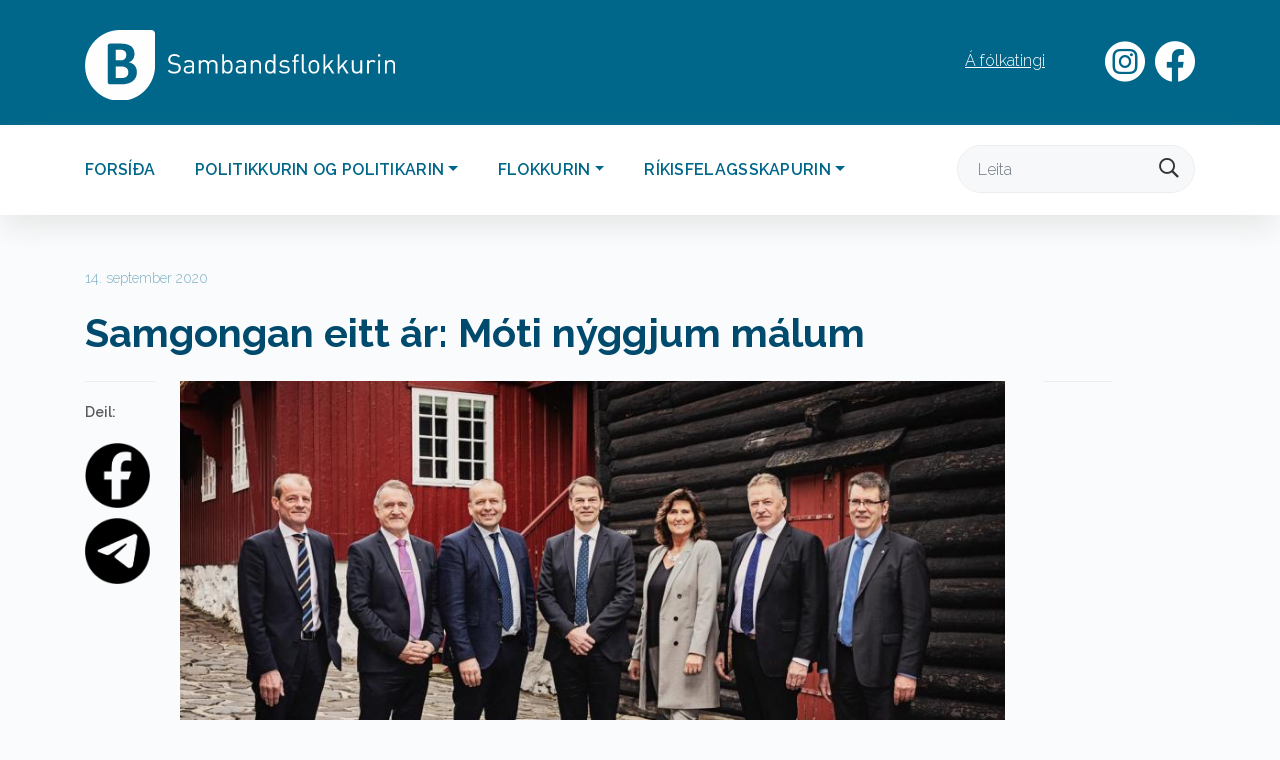

--- FILE ---
content_type: text/html; charset=utf-8
request_url: http://www.samband.fo/Default.aspx?Id=17220
body_size: 4737
content:
   


<!DOCTYPE html>
<html lang="fo">

<head>
     <title>Samgongan eitt ár: Móti nýggjum málum</title>

<!--
(c) 1999-2006 Dynamicweb Software A/S A/S
-->

      <meta charset="utf-8">
      <meta http-equiv="X-UA-Compatible" content="IE=edge">
      <meta name="viewport" content="width=device-width, initial-scale=1">
      
      <meta name="author" content="">
      <meta property="og:url" content="?id=17220">
	   <meta property="og:locale" content="fo_FO">
	   <meta property="og:title" content="Samgongan eitt ár: Móti nýggjum málum">
        <meta name="google-site-verification" content="_8UkOXR321xXc60VV1folaRbl3pukMQpv1ifNUwjZXU">
         <link rel="shortcut icon" type="image/ico" href="/Files/Templates/Designs/SSTemplate/img/favicon.ico">
       <link rel="shortcut icon" type="image/png" href="/Files/Templates/Designs/SSTemplate/img/favicon.png">
		
<meta property="og:image" content="http://www.samband.fo/Files/Billeder/Tidindi/samgongan%201%20ár.jpeg">
 
    
<link href="https://fonts.googleapis.com/css?family=Barlow:300,400,400i,600|Raleway:300,600,700,900&display=swap" rel="stylesheet"><link rel="stylesheet" href="https://cdn.icomoon.io/136306/Samband/style-cf.css?s1nipw">    <link rel="stylesheet" href="https://maxcdn.bootstrapcdn.com/bootstrap/4.1.0/css/bootstrap.min.css">
 
 

  <link rel="stylesheet" href="/Files/Templates/Designs/Samband/css/base.css?modified=2022-10-06T20:49:44">
  <link rel="stylesheet" href="/Files/Templates/Designs/Samband/css/styles.css?modified=2022-11-17T13:25:33">
  <link type="text/css" rel="stylesheet" href="/Files/Templates/Designs/Samband/css/base-mobil.css">
  <link type="text/css" rel="stylesheet" href="/Files/Templates/Designs/Samband/css/styles-mobil.css">
     <link rel="stylesheet" href="/Files/Templates/Designs/Samband/css/meanmenu.css?build=25">



<link rel="stylesheet" href="/Files/Templates/Designs/Samband/Navik/navik.menu.css">



</head>

<body>








 

  

   <div class="mynav d-md-none d-lg-none d-xl-none">
				<ul class="meanmenu">
  <li class="menfirstitem ">
    <a class="firstitem " data-toggle="" href="Default.aspx?ID=16325">Forsíða</a>
  </li>
  <li class="">
    <a class="" data-toggle="" href="Default.aspx?ID=16636">Politikkurin og politikarin</a>
    <ul class="M1">
      <li class="menfirstitem ">
        <a class="firstitem " data-toggle="" href="Default.aspx?ID=17446">Visjón</a>
      </li>
      <li class="">
        <a class="" data-toggle="" href="Default.aspx?ID=17445">Kjarnuvirði</a>
      </li>
      <li class="">
        <a class="" data-toggle="" href="Default.aspx?ID=17071">Tingbólkur</a>
      </li>
      <li class="">
        <a class="" data-toggle="" href="Default.aspx?ID=17690">Fólkating</a>
      </li>
      <li class="">
        <a class="" data-toggle="" href="Default.aspx?ID=17770">Valskráir</a>
      </li>
    </ul>
  </li>
  <li class="">
    <a class="" data-toggle="" href="Default.aspx?ID=16638">Flokkurin</a>
    <ul class="M1">
      <li class="menfirstitem ">
        <a class="firstitem " data-toggle="" href="Default.aspx?ID=17240">Virkisgrundarlag</a>
        <ul class="M2">
          <li class="menfirstitem ">
            <a class="firstitem " data-toggle="" href="Default.aspx?ID=17236">Stevnuskrá</a>
          </li>
          <li class="">
            <a class="" data-toggle="" href="Default.aspx?ID=17441">Viðtøkur fyri Landsfelag Sambandsfloksins</a>
          </li>
          <li class="">
            <a class="" data-toggle="" href="Default.aspx?ID=17442">Reglugerð fyri Starvsnevndina</a>
          </li>
          <li class="">
            <a class="" data-toggle="" href="Default.aspx?ID=17771">Fíggjarligur stuðul til politiskt virksemi og politiska upplýsing</a>
          </li>
          <li class="">
            <a class="" data-toggle="" href="Default.aspx?ID=17773">Fíggjarligur stuðul til flokkarnar á tingi og um løn til floksskrivarar</a>
          </li>
        </ul>
      </li>
      <li class="">
        <a class="" data-toggle="" href="Default.aspx?ID=17335">Skrivstova</a>
      </li>
      <li class="">
        <a class="" data-toggle="" href="Default.aspx?ID=17336">Veljarafeløg</a>
        <ul class="M2">
          <li class="menfirstitem ">
            <a class="firstitem " data-toggle="" href="Default.aspx?ID=17448">Viðtøkur</a>
          </li>
        </ul>
      </li>
      <li class="">
        <a class="" data-toggle="" href="Default.aspx?ID=17337">Unga Samband</a>
        <ul class="M2">
          <li class="menfirstitem ">
            <a class="firstitem " data-toggle="" href="Default.aspx?ID=17444">Viðtøkur fyri Unga Samband</a>
          </li>
          <li class="">
            <a class="" data-toggle="" href="Default.aspx?ID=17775">Gerst limur</a>
          </li>
          <li class="">
            <a class="" data-toggle="" href="Default.aspx?ID=17777">Ársfrágreiðingar</a>
          </li>
        </ul>
      </li>
      <li class="">
        <a class="" data-toggle="" href="Default.aspx?ID=17727">Dátuverndarkunning</a>
      </li>
      <li class="">
        <a class="" data-toggle="" href="Default.aspx?ID=17338">Søgan</a>
      </li>
    </ul>
  </li>
  <li class="">
    <a class="" data-toggle="" href="Default.aspx?ID=17703">Ríkisfelagsskapurin</a>
    <ul class="M1">
      <li class="menfirstitem ">
        <a class="firstitem " data-toggle="" href="Default.aspx?ID=17767">Ríkisfelagsskapurin - stevnumið</a>
      </li>
      <li class="">
        <a class="" data-toggle="" href="Default.aspx?ID=17740">Valskráir</a>
      </li>
      <li class="">
        <a class="" data-toggle="" href="Default.aspx?ID=17768">Heimastýrislógin</a>
      </li>
      <li class="">
        <a class="" data-toggle="" href="Default.aspx?ID=17769">Grundlógin</a>
      </li>
    </ul>
  </li>
</ul>
                          		
		</div><!-- #dl-menu end -->
  
  
  <div class="TopTopMenu container-fluid d-none d-sm-none d-md-block">
  <div class="row">
    <div class="container">
      <div class="row">
        <div class="col-12">
          <div class="samband">
            <a href="/"><img class="logoimg" src="/Files/Templates/Designs/Samband/img/logo-landscape-white.svg" alt=""></a>
          </div>
          <div class="toptoplinks navigation">
<a class="toptopfacebooklink" target="_blank" href="https://www.facebook.com/samband.fo/">
<span class="icon-network_fb_social-media_facebook_facebook-logo_icon"></span>
</a>
<a class="toptopinstagramlink" target="_blank" href="https://www.instagram.com/sambandsflokkurin/?hl=en"><span class="icon-camera_instagram_social-media_instagram-logo_icon"></span></a>
             <ul class="toptopdeskmen" id="topnavul">
  <li class="">
    <a class="Á fólkatingi" href="//www.saft.fo">Á fólkatingi</a>
  </li>
</ul>

            
          </div>
          <div class="langswapper">
          </div>
          <div class="cart">
          </div>
        </div>
      </div>
    </div>
  </div>
</div>


    <div class="container-fluid topmenuholder d-none d-sm-none d-md-block">
      <div class="container">
<div class="row">
<div class="col-12" id="topmenu">

        <ul class="nav navbar-nav ml-auto">
  <li>
    <a href="Default.aspx?ID=16325" class=" nav-link &#xA;&#x9;&#x9;&#x9;&#x9;&#x9;&#x9;Forsíða">Forsíða</a>
  </li>
  <li class="dropdown">
    <a href="Default.aspx?ID=16636" class="dropdown-toggle nav-link" data-toggle="dropdown" aria-expanded="false">Politikkurin og politikarin<b class="caret"><!----></b></a>
    <ul class="dropdown-menu">
      <li>
        <a href="Default.aspx?ID=17446" class=" nav-link &#xA;&#x9;&#x9;&#x9;&#x9;&#x9;&#x9;Visjón">Visjón</a>
      </li>
      <li>
        <a href="Default.aspx?ID=17445" class=" nav-link &#xA;&#x9;&#x9;&#x9;&#x9;&#x9;&#x9;Kjarnuvirði">Kjarnuvirði</a>
      </li>
      <li>
        <a href="Default.aspx?ID=17071" class=" nav-link &#xA;&#x9;&#x9;&#x9;&#x9;&#x9;&#x9;Tingbólkur">Tingbólkur</a>
      </li>
      <li>
        <a href="Default.aspx?ID=17690" class=" nav-link &#xA;&#x9;&#x9;&#x9;&#x9;&#x9;&#x9;Fólkating">Fólkating</a>
      </li>
      <li>
        <a href="Default.aspx?ID=17770" class=" nav-link &#xA;&#x9;&#x9;&#x9;&#x9;&#x9;&#x9;Valskráir">Valskráir</a>
      </li>
    </ul>
  </li>
  <li class="dropdown">
    <a href="Default.aspx?ID=16638" class="dropdown-toggle nav-link" data-toggle="dropdown" aria-expanded="false">Flokkurin<b class="caret"><!----></b></a>
    <ul class="dropdown-menu">
      <li>
        <a href="Default.aspx?ID=17240" class=" nav-link &#xA;&#x9;&#x9;&#x9;&#x9;&#x9;&#x9;Virkisgrundarlag">Virkisgrundarlag</a>
      </li>
      <li>
        <a href="Default.aspx?ID=17335" class=" nav-link &#xA;&#x9;&#x9;&#x9;&#x9;&#x9;&#x9;Skrivstova">Skrivstova</a>
      </li>
      <li>
        <a href="Default.aspx?ID=17336" class=" nav-link &#xA;&#x9;&#x9;&#x9;&#x9;&#x9;&#x9;Veljarafeløg">Veljarafeløg</a>
      </li>
      <li>
        <a href="Default.aspx?ID=17337" class=" nav-link &#xA;&#x9;&#x9;&#x9;&#x9;&#x9;&#x9;Unga Samband">Unga Samband</a>
      </li>
      <li>
        <a href="Default.aspx?ID=17727" class=" nav-link &#xA;&#x9;&#x9;&#x9;&#x9;&#x9;&#x9;Dátuverndarkunning">Dátuverndarkunning</a>
      </li>
      <li>
        <a href="Default.aspx?ID=17338" class=" nav-link &#xA;&#x9;&#x9;&#x9;&#x9;&#x9;&#x9;Søgan">Søgan</a>
      </li>
    </ul>
  </li>
  <li class="dropdown">
    <a href="Default.aspx?ID=17703" class="dropdown-toggle nav-link" data-toggle="dropdown" aria-expanded="false">Ríkisfelagsskapurin<b class="caret"><!----></b></a>
    <ul class="dropdown-menu">
      <li>
        <a href="Default.aspx?ID=17767" class=" nav-link &#xA;&#x9;&#x9;&#x9;&#x9;&#x9;&#x9;Ríkisfelagsskapurin - stevnumið">Ríkisfelagsskapurin - stevnumið</a>
      </li>
      <li>
        <a href="Default.aspx?ID=17740" class=" nav-link &#xA;&#x9;&#x9;&#x9;&#x9;&#x9;&#x9;Valskráir">Valskráir</a>
      </li>
      <li>
        <a href="Default.aspx?ID=17768" class=" nav-link &#xA;&#x9;&#x9;&#x9;&#x9;&#x9;&#x9;Heimastýrislógin">Heimastýrislógin</a>
      </li>
      <li>
        <a href="Default.aspx?ID=17769" class=" nav-link &#xA;&#x9;&#x9;&#x9;&#x9;&#x9;&#x9;Grundlógin">Grundlógin</a>
      </li>
    </ul>
  </li>
</ul>

        <form method="get" action="?id=47" id="searchform" class="form-inline my-2 my-md-0 relative searchform">
          <input type="hidden" name="id" value="16546">
                <input type="submit" class="hide">
          

          <input class="form-control stdsrchinput" name="q" type="text" placeholder="Leita"><span class="icon-search searchicon "></span>
      
        </form>
      </div>  
</div>
</div>
</div><!-- NAVIGATION -->



  <!-- BREADCRUMB -->
 











      <div class="container newsintro-parent">
        <div class="row">
          <div class="col-sm-9 mt-5 newsintro">
            <p class="dato">14. september 2020</p>
            <h1>Samgongan eitt ár: Móti nýggjum málum </h1>
          </div>
        </div>
      </div>    <!--- INTRO TEXT --->

      <div class="container newsshare-parent">
        <div class="row">
           
          <div class="col-sm-1 share-parent">
            
           
           
            <div class="linja mt-3"></div>
            <p class="share">Deil:</p>
            <a href="#" onclick="window.open('https://www.facebook.com/sharer/sharer.php?u='+encodeURIComponent(location.href),'facebook-share-dialog','width=626,height=436');return false;">
            <img src="/Files/Templates/Designs/Samband/img/facebook_circle.png" alt="">
            </a>

            <a href="mailto:?Subject=Samgongan eitt ár: Móti nýggjum málum&body=Trýst á leinki her http://www.samband.fo/Default.aspx?Id=17220">
              <img src="/Files/Templates/Designs/Samband/img/email_icon.png" alt=""> 
              </a>
        
          
          </div>
          

            
         <div class="col-12 col-sm-9 newsmynd-parent">
               
     
            
           <div class="newsitemimage relative ">

             <img src="/Admin/Public/Getimage.ashx?image=/Files/Billeder/Tidindi/samgongan%201%20ár.jpeg&width=900&height=500&Crop=7&x=0&y=30" class="img-fluid mt-3  mb-3">

</div>
  
</div>
   
         <div class="col-12 col-sm-2 newsmyndatekstur">
          <div class="linja mt-3 ml-2"></div>
        </div>
        
      </div>
    </div>     <!--- MYND --->


      <div class="container newscont">
        <div class="row">
          <div class="col-12 col-sm-7 offset-sm-2 newstekstur">
            <p>Les meira:</p>

<p><a href="https://www.lms.fo/fo/kunning/tidindi/samgongan-eitt-ar-moti-nyggjum-malum/?fbclid=IwAR3lPj2ZcHszgjdXU9U0rBLmB7uwYJ2UBqn5PkNxHVN99-TuTUOZ92TZntQ" target="_blank">T&iacute;&eth;indaskriv - SAMGONGAN EITT &Aacute;R: M&Oacute;TI N&Yacute;GGJUM M&Aacute;LUM</a></p>

          </div>
      </div>
    </div>



  <div class="container newsgallery-parent">
    <div class="row">
      <h2 class="offset-sm-2 alternative"></h2>
    <div class="card-columns col-md-9 col-12" id="lightgallery">
      

      
     </div>
     <div class="col-md-2 col-12">
     	 <div class="linja ml-2"></div>
         <p class="myndatekstur ml-2"></p>
     </div>

   </div>
   </div>     <!--- MASONRY --->


<!--- FOOTER --->







<script>
document.addEventListener("DOMContentLoaded", function(event) { 

            $("#lightgallery").lightGallery({
               download:false,
    selector: ".item"
      
});

});
 
   
</script>

 




<div class="container Footer1">
        <div class="col-12 text-center">
          <div class="scrolltop"> <span class="icon-backtotop"><span class="path1"></span><span class="path2"></span></span></div>
        </div>
        </div>


   
     

<div class="container-fluid footer">
      <div class="container">
        <div class="row ">

         
 <div class="col-xl-3 col-sm-4 col-6 mt-5">
            <p>&Aacute;arvegur 2<br />
Postsmoga 208<br />
110 T&oacute;rshavn<br />
F&oslash;royar</p>

             </div>
 <div class="col-xl-3 col-sm-4 col-6 mt-5">
            <p>Tel: <a href="tel:+298312492">+298 312492</a><br />
Tpost: <a href="mailto:samband@olivant.fo">samband@olivant.fo</a></p>

             </div>
 <div class="col-xl-3 col-sm-4 col-6 mt-5">
            <p><a href="https://www.facebook.com/samband.fo">Vitja okkum &aacute; facebook</a></p>

             </div>
       
        </div>
      </div>
    </div>
    

 


    
        <div class="container-fluid footerbottom">
        <div class="container">
          <div class="row">
        <div class="col-12 text-center">
          <a class="kolofon" target="_blank" href="//www.sendistovan.fo"><img src="/Files/Templates/Designs/SSTemplate/img/kolofon.svg" alt="Sendistovan">Ein loysn frá Sendistovuni</a>
        </div>
          </div>
       </div>
</div>



  <div class="mob-search">
   <form method="post" action="?id=171" id="mob-searchform">
                <input type="submit" class="hide">
         		 <input class="mobinput" name="q" type="text" placeholder="Leita"><span class="icon-search mob-searchicon mob-submit"></span>
                 <span class="icon-menu-close mob-search-close"></span>
      
        </form>
</div>
  
    
     <div class="mobilmenpush hide">
    
        
           
    
  </div>


      
     	<link type="text/css" rel="stylesheet" href="/Files/Templates/Designs/Samband/lightgallery/css/lightgallery.min.css">
     	<link rel="stylesheet" href="/Files/Templates/Designs/Samband/css/tablesaw.css">
		<script src="/Files/Templates/Designs/Samband/js/tablesaw.js"></script>
        <script src="/Files/Templates/Designs/Samband/js/tablesaw-init.js"></script>
  		<script src="https://ajax.googleapis.com/ajax/libs/jquery/3.3.1/jquery.min.js"></script>
  		<script src="https://maxcdn.bootstrapcdn.com/bootstrap/4.1.0/js/bootstrap.min.js"></script>
        <script src="/Files/Templates/Designs/Samband/lightgallery/js/lightgallery.min.js"></script>
        <script src="/Files/Templates/Designs/Samband/lightgallery/js/lg-thumbnail.js"></script>
        <script src="/Files/Templates/Designs/Samband/lightgallery/js/lg-zoom.js"></script>
        <script src="/Files/Templates/Designs/Samband/lightgallery/js/lg-video.js"></script>
        <script src="/Files/Templates/Designs/Samband/js/sendistovan.js"></script>
      
     
        <script src="/Files/Templates/Designs/Samband/Navik/navik.menu.js"></script>
          
              <script>
                
                
document.addEventListener("DOMContentLoaded", function(event){
                if(document.getElementById("cookiewarcont") !== null)
{
                 $('#cookiewarcont').load('/Default.aspx?ID=30');
}
                }); 
              </script>

              <script>
                   function setCookie(key, value, days) {
            var expires = new Date();
            if (days) {
                expires.setTime(expires.getTime() + (days * 24 * 60 * 60 * 1000));
                document.cookie = key + '=' + value + ';expires=' + expires.toUTCString();
            } else {
                document.cookie = key + '=' + value + ';expires=Fri, 30 Dec 9999 23:59:59 GMT;';
            }
        }

        function getCookie(key) {
            var keyValue = document.cookie.match('(^|;) ?' + key + '=([^;]*)(;|$)');
            return keyValue ? keyValue[2] : null;
        }



       


$( ".settopalertcookie" ).on( "click", function() {
setCookie('FrabodanAlert', 0, 7);
$(".topalert").slideToggle('fast');
});

if(!getCookie('FrabodanAlert')){
  $(".topalert").show();
}

                </script>


  
       
      
      



       <script src="/Files/Templates/Designs/Samband/js/meanmenu.js?build=24"></script>
                                  <script>
                                  document.addEventListener("DOMContentLoaded", function(event){
                                    jQuery('.mynav').meanmenu();
                                    
               
                  var div1Html = $('.mobilmenpush').html();  
                                 
               $( ".meanmenu" ).append(div1Html);
                                    
     $(".search-reveal").click(function(){
             
 
   $('.mob-search').fadeIn("fast");
   $('.mobinput').focus();
});
                                    
                                     $(".mob-submit").click(function(){
                                    	$('#mob-searchform').submit();
                                    });
                                    
                                    
									});
        
                                  </script>   
          
          <script>
            window.addEventListener('resize', function(event){
                     jQuery('.mynav').meanmenu();
                                    
               
                  var div1Html = $('.mobilmenpush').html();  
                                 
               $( ".meanmenu" ).append(div1Html);
                                    
     $(".search-reveal").click(function(){
             
 
   $('.mob-search').fadeIn("fast");
   $('.mobinput').focus();
});
          </script>
          
         <script>
           
           document.addEventListener("DOMContentLoaded", function(event){
            $('.mob-search').hide();

         $(".mob-search-close").click(function(){
             
  
   $('.mob-search').fadeOut("fast");
});
      
       
       
});
  </script>
          


</body>
</html>
  <!-- Exe time: 0,031248 :  <PageID (17220)>  <Designs/Samband/_parsed\news.parsed.cshtml> ERROR: No content container found in this layout... -->

--- FILE ---
content_type: text/css
request_url: http://www.samband.fo/Files/Templates/Designs/Samband/css/styles.css?modified=2022-11-17T13:25:33
body_size: 7979
content:
/* mixins start */
/* mixins end */
/* her endar konfiguratión */
body {
  font-family: "Raleway";
  -webkit-font-smoothing: antialiased;
  -moz-osx-font-smoothing: grayscale;
  color: #333;
  font-size: 19px;
}
H1 {
  font-family: "Raleway";
  font-weight: 700;
  font-size: 40px;
  text-transform: none;
  color: #004A6D !important;
}
H2 {
  font-family: "Raleway";
  font-weight: 700;
  font-size: 21px;
  color: #25272A;
  text-transform: none !important;
}
H2.alternative {
  color: #333;
}
H2.newsknaplink {
  margin-left: -15px;
}
H3,
.calloutbox H3 {
  font-family: "Raleway";
  font-weight: 700;
  color: #00678A;
  font-size: 18px;
  line-height: 30px;
  text-transform: none;
}
H4 {
  font-family: "Raleway";
  font-weight: 600;
}
H5 {
  font-family: "Raleway";
  font-weight: 700;
}
H6 {
  font-family: "Raleway";
  font-weight: 700;
}
.intro {
  font-size: 22px;
  line-height: 36px;
  color: #3A3D41;
}
.editor a,
.sv a {
  color: #3A3D41;
  text-decoration: underline;
}
.editor H1,
.sv H1 {
  font-size: 40px;
  color: #004A6D !important;
  font-weight: 700;
}
.editor H2,
.sv H2 {
  font-size: 22px;
  color: #25272A;
  font-weight: 600;
  display: block;
  clear: both;
  float: left;
}
.editor H2.alternative,
.sv H2.alternative {
  color: #333;
}
.editor H2.newsknaplink,
.sv H2.newsknaplink {
  position: relative;
  left: -15px;
}
.editor H3,
.sv H3,
.editor .calloutbox H3,
.sv .calloutbox H3 {
  font-family: "Raleway";
  font-weight: 700;
  color: #00678A;
  font-size: 18px;
  line-height: 30px;
  text-transform: none;
  display: block;
  clear: both;
  float: left;
}
.editor p,
.sv p {
  color: #3A3D41;
  font-size: 19px;
  line-height: 30px;
  display: block;
  float: left;
  width: 100%;
  overflow-wrap: break-word;
}
.editor ul li,
.sv ul li,
.editor ol li,
.sv ol li {
  font-size: 19px;
  line-height: 30px;
}
.editor blockquote,
.sv blockquote {
  display: block;
  float: left;
  width: 113%;
  margin-left: -13%;
  border-left: 1px solid #00678A;
  padding-left: 35px;
  font-style: italic;
  font-size: 25px;
  margin-top: 2.5rem;
  margin-bottom: 2.5rem;
}
.editor blockquote p,
.sv blockquote p {
  font-size: 25px;
  font-weight: 400;
  line-height: 40px;
  margin-bottom: 0;
  color: #00678A;
}
.editor .introtekstur,
.sv .introtekstur {
  font-size: 22px;
  line-height: 36px;
  font-weight: 400;
}
.editor ul:not(.tablesaw-advance-dots),
.sv ul:not(.tablesaw-advance-dots) {
  display: block;
  clear: both;
  width: 100%;
  margin-top: 1.5rem !important;
  margin-bottom: 1.5rem !important;
  list-style-type: square;
  padding-left: 35px !important;
  float: left;
}
.editor ul:not(.tablesaw-advance-dots) li,
.sv ul:not(.tablesaw-advance-dots) li {
  display: block;
  clear: left;
  position: relative;
}
.editor ul li:before,
.sv ul li:before {
  width: 4px;
  height: 4px;
  background-color: #333;
  content: "";
  border-radius: 50%;
  position: absolute;
  left: -18px;
  top: 10px;
}
.editor ol:not(.tablesaw-advance-dots),
.sv ol:not(.tablesaw-advance-dots) {
  display: block;
  clear: both;
  width: 100%;
  margin-top: 1.5rem !important;
  margin-bottom: 1.5rem !important;
  padding-left: 35px;
  float: left;
}
.editor ol li,
.sv ol li {
  clear: left;
}
.editor a,
.sv a {
  text-decoration: underline;
}
.editor img,
.sv img {
  margin-top: 2rem;
}
.newstekstur blockquote {
  border-left: 1px solid #00678A;
}
.newstekstur blockquote p {
  font-family: "Barlow";
  color: #004A6D;
}
blockquote p {
  font-family: "Barlow";
  font-size: 25px;
  font-weight: 300;
  line-height: 40px;
  margin-bottom: 0;
  color: #004A6D;
}
.myndatekstur {
  font-style: normal;
  color: #3A3D41;
  font-size: 14px;
  padding-top: 5px;
}
.colonecolimage {
  margin-bottom: 5px;
}
.colonecolimage img {
  width: 100%;
}
.colonecolimage .imgtext {
  padding-top: 5px;
}
.searchicon.icon-menu-close:hover {
  cursor: pointer;
}
.cardII {
  min-height: 228px;
  display: flow-root;
}
.cardII p {
  font-size: 14px;
}
.cardII .inlinklink {
  font-size: 14px;
  font-weight: 600;
  clear: left;
}
.list-group header {
  background-color: #00678A;
  color: #FFF;
}
.faqsektion .spurningur {
  background-color: #B3D1DC;
  color: #3A3D41 !important;
}
.faqsektion blockquote {
  width: 100%;
  margin-left: 0px;
}
.faqsektion .sv ul li {
  display: block;
  float: left;
  width: 100%;
  clear: both;
  position: relative;
}
.faqsektion .sv ul li:before {
  width: 4px;
  height: 4px;
  background-color: #3A3D41;
  content: "";
  border-radius: 50%;
  position: absolute;
  left: -18px;
  top: 10px;
}
.bread {
  background-color: none;
  color: #004A6D;
  size: 14px;
}
.bread a {
  color: #004A6D;
  size: 14px;
}
.bread a :hover {
  color: #00678A;
}
.megamenul {
  margin-left: 20px !important;
  margin-top: 0px !important;
  margin-bottom: 0px !important;
}
.megamenul a {
  height: 22px;
  width: 112px;
  color: #3A3D41 !important;
  font-family: "Raleway";
  font-size: 16px;
  font-weight: 600;
  letter-spacing: 0.3px;
  line-height: 22px;
  text-transform: uppercase !important;
}
.megamenul li {
  border-right: none !important;
  height: 90px !important;
  line-height: 90px;
}
.megamenul li a {
  padding-left: 15px;
  padding-right: 15px;
  font-size: 16px;
  line-height: 20px;
  line-height: 90px;
  display: inline;
  float: left;
}
.megamenul li a:hover {
  cursor: pointer;
}
.footer {
  background-color: #E0EDF1;
  color: rgba(24, 24, 24, 0.7);
}
.footer p {
  color: rgba(24, 24, 24, 0.7);
}
.footer p a {
  color: #00678A;
  text-decoration: underline;
}
.footer p a:hover {
  text-decoration: none;
}
.icon-backtotop .path1:before {
  color: #25272A;
}
.icon-backtotop .path2:before {
  color: #FFF;
}
.icon-backtotop:hover .path1:before {
  color: #000;
}
.icon-backtotop:hover .path2:before {
  color: #FFF;
}
.footerbottom {
  background-color: #000;
}
.kolofon,
.kolofon:hover {
  color: #FFF;
  text-decoration: none;
}
.megamenitem {
  display: none;
  position: absolute;
  top: 158px;
  z-index: 9999;
  background-color: #FFF;
  left: 0;
  right: 0;
  margin-left: auto;
  margin-right: auto;
  max-width: 90% !important;
  padding: 20px 60px;
  border-bottom: 1px solid #EFF1F4;
}
.megamenitem a {
  display: block;
  float: left;
  clear: both;
  color: #3A3D41;
  font-family: "Raleway";
  font-size: 16px;
  line-height: 33px;
}
.oydublad {
  background-color: #00678A;
  color: #FFF;
}
.tabless tbody tr:nth-child(2n+1) {
  background-color: #E0EDF1;
  height: 41px;
}
.tabless td {
  line-height: 1.2em !important;
}
.tabless td p {
  margin-bottom: 0px;
  line-height: normal;
}
.tabless th {
  border-top: 1px solid #B3D1DC;
  border-bottom: 1px solid #B3D1DC;
}
.tablesaw th {
  padding: 4px 0.7em;
  text-align: left;
  vertical-align: middle;
  font-size: 15px;
}
.tablesaw p {
  font-size: 15px;
}
.tablesaw td p {
  font-size: 15px;
}
.tablesaw-swipe .tablesaw-swipe-cellpersist {
  border-right: none !important;
}
.tablesaw-sortable-btn {
  padding-top: 13px;
  padding-bottom: 13px;
}
.tablesaw-advance-dots li i {
  background-color: #00678A;
}
.tablesaw-advance a.tablesaw-nav-btn.left::before {
  border-right: 5px solid #B3D1DC;
}
.tablesaw-advance a.tablesaw-nav-btn.right::before {
  border-left: 5px solid #B3D1DC;
}
.parallax {
  width: 100%;
  background-position-y: 0%;
  background-repeat: no-repeat;
  background-size: cover;
  padding-bottom: 60px;
}
.para {
  width: 100%;
  background-position-y: 0%;
  background-repeat: no-repeat;
  background-size: cover;
  padding-bottom: 60px;
}
.introtop {
  background-size: cover;
  background-position: center;
  background-repeat: no-repeat;
  padding-bottom: 60px;
}
.introtop h1 {
  color: #FFF;
  margin-bottom: 15px;
}
.introtop .text {
  display: block;
  padding-top: 65px;
  float: left;
  width: 59%;
}
.introtop .text p {
  color: #FFF;
}
.calloutbox {
  background-color: rgba(0, 0, 0, 0.7);
  color: #FFF;
  font-size: 26px;
  padding: 30px;
  line-height: 34px;
  font-weight: 300;
  width: auto;
  max-width: 41.666666%;
  position: absolute;
  right: 0px;
  top: 65px;
}
.introulcol {
  position: relative;
  display: block;
  margin-right: auto;
  left: 0;
  right: 0;
  padding-left: 30px;
}
.introduction-ul-col {
  position: relative;
  display: block;
  padding-top: 40px;
  margin-left: auto;
  clear: left;
}
.introduction-ul {
  display: block;
  float: left;
  padding: 0px;
}
.introduction-ul li {
  display: inline;
  width: auto;
}
.introduction-ul li a {
  color: #FFF;
  margin-right: 60px;
  position: relative;
}
.introduction-ul li a:after {
  font-family: 'icomoon', sans-serif;
  content: "\e92e";
  position: absolute;
  right: -25px;
  color: #FFF;
}
.Ljostimgadd {
  box-shadow: inset 0 0 0 1000px rgba(255, 255, 255, 0.6) !important;
}
.Ljostimgadd .calloutbox {
  color: #FFF !important;
}
.Ljostimgaddd {
  box-shadow: inset 0 0 0 1000px rgba(255, 255, 255, 0.6) !important;
}
.Ljostimgaddd .leftkollasj {
  background-color: #FFF;
}
.Ljostimgaddd .leftkollasj .a button {
  background-color: #000 !important;
  color: #FFF !important;
}
.Ljostimgaddd .button2 {
  background-color: #000;
  color: #FFF;
  border-collapse: collapse;
  border: 1px solid #000;
}
.Myrktimgadd {
  box-shadow: inset 0 0 0 1000px rgba(0, 0, 0, 0.6) !important;
}
.Myrktimgadd .calloutbox {
  color: #000 !important;
}
.Myrktimgaddd {
  box-shadow: inset 0 0 0 1000px rgba(255, 255, 255, 0.3) !important;
}
.Myrktimgaddd .leftkollasj .a button {
  color: #000 !important;
}
.Myrktimgaddd .button2 {
  background-color: #FFF;
  color: #000;
  border-collapse: collapse;
  border: 1px solid #FFF;
}
.Myrktimgaddd h2 {
  color: #FFF;
}
.Myrktimgaddd p {
  color: #FFF;
}
.Ljost {
  background-color: #ddd;
}
.Ljost * {
  color: #000 !important;
}
.Ljost *:after {
  color: #000 !important;
}
.Ljost .calloutbox {
  background-color: #000 !important;
  color: #ddd !important;
}
.Myrkt {
  background-color: #000;
}
.Myrkt * {
  color: #ddd !important;
}
.Myrkt *:after {
  color: #ddd !important;
}
.Myrkt .calloutbox {
  background-color: #ddd !important;
  color: #000 !important;
}
.inngangur {
  padding-top: 65px;
}
.inngangur img {
  margin-top: 0rem!important;
}
.leftkollasj.noimg.Ljostcol {
  /* top: 0px; */
  margin-top: 0px;
  /* border-top: 90px solid @black;  */
  padding-bottom: 50px;
  /* border-bottom: 90px solid @black;  */
  position: relative;
  border-bottom: 1px solid #FFF;
}
.leftkollasj.noimg.Myrktcol {
  /* top: 0px; */
  margin-top: 0px;
  border-top: 90px solid #FFF;
  padding-bottom: 50px;
  border-bottom: 90px solid #FFF;
  position: relative;
}
.kollasjarow.noimg {
  height: auto !important;
  padding: 0px;
}
.OnkiValtimgaddd .leftkollasj.noimg {
  /*top: 0px;*/
  margin-top: 0px;
  border-top: 90px solid #FFF;
  padding-bottom: 50px;
  border-bottom: 90px solid #FFF;
  position: relative;
}
.OnkiValtimgaddd .leftkollasj.noimg p,
.OnkiValtimgaddd .leftkollasj.noimg ul li {
  color: #FFF;
}
.OnkiValtimgaddd .leftkollasj.noimg ul li:before {
  background-color: #FFF !important;
}
.OnkiValtimgaddd .leftkollasj.noimg h2 {
  color: #FFF;
}
megam-header {
  color: #000;
  font-family: "Raleway";
  font-size: 16px;
  font-weight: bold;
  line-height: 30px;
  display: block;
  float: left;
  clear: both;
  margin-bottom: 5px;
  margin-top: 10px;
}
.toptopdeskmen {
  padding: 0px;
  margin: 0px;
  display: inline;
  float: right;
  width: auto;
}
.toptopdeskmen li {
  display: inline;
  float: left;
  margin-right: 50px;
}
.toptopdeskmen li a.Upplatingartíðir:before {
  font-family: icomoon;
  content: "\e91c";
  display: inline;
  margin-right: 3px;
  position: relative;
  top: -1px;
  font-size: 22px;
}
.toptopdeskmen li a {
  color: #000;
  font-family: "Raleway";
  font-size: 16px;
}
.toptopmenu {
  padding-top: 20px;
  display: block;
  height: 60px;
}
.toptopmenu a {
  color: #000;
  font-family: "Raleway";
  font-size: 14px;
}
#menu {
  height: 90px !important;
}
#menu form {
  height: 38px;
  width: auto;
  display: inline;
  float: right;
}
.megnoheadspacer {
  display: block;
  float: left;
  clear: both;
  height: 45px;
}
.searchresultline {
  display: block;
  float: left;
  width: 100%;
  font-family: "Raleway";
  font-size: 18px;
  color: #333;
  font-weight: 600;
}
.searchresultsumary {
  display: block;
  float: left;
  width: 100%;
  font-family: "Raleway";
  font-size: 18px;
}
.searchlastupdater {
  display: block;
  float: left;
  width: 100%;
  font-family: "Raleway";
  font-size: 12px;
  font-style: italic;
  margin-bottom: 20px;
}
#leftmen2 {
  background-color: #B3D1DC;
  border-radius: 3px;
  margin-top: 75px;
}
#leftmen2 li a {
  font-size: 15px;
  line-height: 1.4em;
}
#leftmen2 li.inpath {
  background-color: #FFF;
  border-top-left-radius: 3px;
}
#leftmen2 li.inpath .M2 > li > a {
  background-color: #E0EDF1;
  border: none;
}
#leftmen2 li.inpath .M3 > li > a {
  background-color: #E0EDF1;
  border: none;
}
#leftmen2 li.inpath .M4 > li > a {
  background-color: #E0EDF1;
  border: none;
}
#leftnavigation .Starvsmøguleikar:after {
  background-color: #00678A;
  border-radius: 20px;
  width: 13px;
  height: 13px;
  text-align: center;
  color: #FFF;
  font-family: "Raleway";
  font-size: 8px;
  font-weight: bold;
  line-height: 12px;
  display: none;
  float: right;
}
.starvslysitem {
  margin-top: 25px;
}
.whitetext {
  color: #FFF !important;
}
.searchicon {
  padding: 5px;
  top: 2px;
}
.searchicon:hover {
  cursor: pointer;
}
.searchicon.whitetext:hover {
  cursor: pointer;
}
.icon-menu-close:before {
  color: #3A3D41 !important;
}
.dato,
.list-group-news .dato,
.newslist .newsdate {
  font-size: 14px !important;
  color: #80B3C5;
}
#front-right h2.newshead {
  padding-top: 5px;
  padding-bottom: 10px;
}
.newslist .newshead {
  color: #004A6D;
}
.list-group-news {
  border-top: 1px solid #B3D1DC;
  margin-bottom: 0!important;
}
.bg {
  background-color: #E7E8E8;
}
.list-group-news:hover {
  background-color: #C4C5C6;
}
.bg-grey {
  background-color: #B3D1DC;
}
.newslisttop {
  background-color: #004A6D;
  top: 0px;
  margin-bottom: 30px;
}
H1.newslisttoph {
  color: #FFF;
  margin-top: 50px;
}
#bread li.active a {
  color: #000;
}
.introtop .text {
  padding-top: 85px;
}
.introtop .text p {
  color: #3A3D41 !important;
  font-size: 19px;
  line-height: 30px;
  display: block;
  float: left;
  width: 100%;
}
.introduction-ul li a,
.introduction-ul li a:after {
  color: #3A3D41 !important;
}
.calloutbox {
  background-color: rgba(0, 0, 0, 0.6);
  color: #FFF;
  border-radius: 3px;
}
.inngangstekstur {
  color: #3A3D41;
}
.linklistbox header,
a.linktofile,
a.linktofile span {
  color: #FFF;
}
.standouttext {
  background-color: #FDEDE1 !important;
}
.Vanligt .calloutbox.ssknappur {
  background-color: rgba(0, 0, 0, 0.7);
}
.Ljostimgadd .calloutbox.ssknappur {
  background-color: rgba(0, 0, 0, 0.7);
}
.Myrktimgadd .container .text,
.Myrktimgadd .container .text a,
.Myrktimgadd .container .text a:after {
  color: rgba(255, 255, 255, 0.7) !important;
}
.Myrktimgadd .container .text a:hover:after,
.Myrktimgadd .container .text a:hover {
  color: #FFF !important;
}
.Myrktimgadd .calloutbox.ssknappur {
  background-color: rgba(255, 255, 255, 0.6);
}
.Ljostimgadd .container .text h1,
.Ljostimgadd h2 {
  color: #000 !important;
}
.Myrktimgadd .container .text h1,
.Myrktimgadd h2 {
  color: #FFF !important;
}
.Ljostimgadd .container .text .editor,
.Ljostimgadd .flexvalignmid p {
  color: #3A3D41 !important;
}
.Myrktimgadd .container .text,
.Myrktimgadd .container .text a,
.Myrktimgadd .container .text a:after,
.Myrktimgadd .flexvalignmid p {
  color: rgba(255, 255, 255, 0.7) !important;
}
.colorthemeOnki {
  background-color: #004A6D;
}
.colorthemeOnki .ssknappur {
  background-color: #25272A;
  color: #FFF;
}
.colorthemeOnki h2,
.colorthemeOnki p {
  color: #FFF;
}
.oydublad:hover {
  background-color: #000;
}
.btn-primary-large,
.btn-primary-default,
.btn-primary-small {
  background-color: #004A6D;
  color: #FFF;
}
.btn-primary-large:hover,
.btn-primary-default:hover,
.btn-primary-small:hover {
  background-color: #E7E8E8;
  color: #181818;
}
.btn-secondary-large,
.btn-secondary-default,
.btn-secondary-small {
  background-color: #25272A;
  color: #FFF;
}
.btn-secondary-large:hover,
.btn-secondary-default:hover,
.btn-secondary-small:hover {
  background-color: #E7E8E8;
  color: #181818;
}
.btn-onimage-large,
.btn-onimage-default,
.btn-onimage-small {
  background-color: transparent;
  border: 1px solid #FFF;
  color: #FFF;
}
.btn-onimage-large:hover,
.btn-onimage-default:hover,
.btn-onimage-small:hover {
  background-color: #FFF;
  color: #181818;
}
.items-list-paging li strong {
  color: #3A3D41;
  font-weight: bold;
}
.items-list-paging li a,
.srchrespaging a {
  font-size: 14px;
  background-color: #00678A;
  color: #FFF;
}
.items-list-paging li a:hover,
.srchrespaging a:hover {
  background-color: #181818 !important;
}
.items-list-paging li a b,
.srchrespaging a b {
  color: #181818 !important;
}
#cookieWarningDiv {
  background-color: #B3D1DC;
  color: rgba(0, 0, 0, 0.7);
  font-size: 14px;
}
.setcookie a {
  border: 1px solid #EBEDF2;
  border-radius: 25px;
  background-color: #FFF;
}
.parentmaincontent,
.maincontent {
  padding-bottom: 30px;
}
.txtwithbtns {
  padding: 80px;
}
.txtwithbtns .txtarea {
  background-color: #FFF;
  padding: 50px;
}
.txtwithbtns .txtarea h2 {
  color: #004A6D;
  /*text-transform:uppercase !important;	font-size: 27px;	font-weight: 500;	letter-spacing: 0.2px;	line-height: 32px;*/
}
.linkarea a {
  font-weight: 600;
  display: block;
  float: left;
  width: 100%;
  margin-bottom: 10px;
  padding: 15px;
  border-radius: 3px;
  -webkit-border-radius: 3px;
}
.linkarea a.Ljost {
  background-color: #E0EDF1;
  color: #181818 !important;
  text-align: center !important;
}
.linkarea a.Ljost:hover {
  background-color: #B3D1DC;
}
.linkarea a.Myrkt {
  background-color: #004A6D;
  color: #E0EDF1 !important;
  text-align: center !important;
}
.linkarea a.Myrkt:hover {
  background-color: #005477;
}
.spacer-linja {
  height: 1px;
  width: 100%;
  border-top: 1px solid #EFF1F4;
}
.footerform input[type="submit"] {
  border: 1px solid #25272A;
  background-color: #25272A;
}
.footerform input[type="submit"]:hover {
  background-color: #000;
  border: 1px solid #000;
}
.item-edit-fields-outer textarea,
.item-edit-fields-outer input {
  border-bottom: 1px solid #969FB2;
}
.item-edit-fields-outer textarea:active,
.item-edit-fields-outer input:active,
.item-edit-fields-outer textarea:focus,
.item-edit-fields-outer input:focus {
  border-bottom: 1px solid #00678A;
}
.item-edit-fields-outer H3 {
  font-size: 15px;
  font-weight: 600;
}
.items {
  font-family: "Raleway" !important;
}
.akassi {
  /*overflow: hidden;*/
  display: block;
}
.Myrktcol {
  color: #FFF;
}
.Myrktcol ul li:before,
.OnkiValtcol ul li:before {
  background-color: #FFF;
}
.leftkollasj.Myrktcol .knapp,
.leftkollasj.OnkiValtcol .knapp {
  background-color: #FFF;
  color: #000;
}
.leftkollasj.Myrktcol .knapp:hover,
.leftkollasj.OnkiValtcol .knapp:hover {
  background-color: #2C2F32;
  color: #FFF;
}
.leftkollasj.Ljostcol .knapp {
  background-color: #000;
  color: #FFF;
}
.leftkollasj.Ljostcol .knapp:hover {
  background-color: #2C2F32;
}
#leftmen1 li ul.M2 li a {
  background-color: #E0EDF1;
}
#leftmen1 li ul.M2 li ul.M3 li a {
  background-color: #B3D1DC;
}
#leftmen1 > .inpath > a,
#leftmen1 a:after {
  color: #004A6D;
}
/* Lightgallery */
#lightgallery .card {
  border: none;
}
.lg-backdrop.in {
  opacity: 0.8 !important;
}
.lg-outer .lg-thumb-item {
  height: 100%;
  border: none !important;
  border-radius: 0 !important;
}
.lg-outer .lg-thumb-item.active,
.lg-outer .lg-thumb-item:hover {
  border: none !important;
  background-color: #00678A;
}
.lg-outer .lg-thumb-item.active img {
  opacity: 0.8;
  mix-blend-mode: multiply;
}
.lg-actions .lg-next,
.lg-actions .lg-prev {
  border: none !important;
}
.newslist-text {
  margin-bottom: 40px;
}
.toptopfacebooklink,
.toptopinstagramlink {
  float: right;
  margin-left: 10px;
}
.toptopfacebooklink span:before,
.toptopinstagramlink span:before {
  font-size: 40px;
  color: #FFF;
  top: 12px;
  position: relative;
}
.frontmyndOvast {
  width: 100%;
  height: 500px;
  background-position: cover;
  background-size: 100% auto;
  background-position: center 48%;
}
.frnewsimgcaption {
  background-color: #FFF;
  width: calc(100% - 60px) !important;
  left: 30px;
  bottom: -100px;
  position: absolute;
  padding: 30px 25px;
  -webkit-box-shadow: 0px 0px 16px -1px rgba(160, 160, 160, 0.4);
  -moz-box-shadow: 0px 0px 16px -1px rgba(160, 160, 160, 0.4);
  box-shadow: 0px 0px 16px -1px rgba(160, 160, 160, 0.4);
}
.frnewsitem .frnewsimgcaption {
  -webkit-transition: 0.3s ease;
  transition: 0.3s ease;
}
a.frnewsitem:hover .frnewsimgcaption {
  -webkit-transform: scale(1.02);
  transform: scale(1.02);
}
.frnewsimgcaption .head {
  font-family: Raleway, sans-serif;
  color: #004A6D;
  font-size: 22px;
  font-weight: 500;
  line-height: 26px;
  font-weight: 600;
}
.frnewsimgcaption .text {
  color: #333333;
  font-size: 17px;
  font-weight: 300;
  line-height: 25px;
  display: block;
  float: left;
  margin-top: 10px;
}
.frnewsimgcaption .lesmeura {
  color: #829579;
  font-size: 17px;
  font-weight: 500;
  line-height: 28px;
  display: block;
  float: left;
  margin-top: 15px;
}
.frnewsitem,
.frnewsitem img {
  position: relative;
}
.frontgreinar_head {
  color: #19496A;
  font-size: 18px;
  font-family: Raleway, sans-serif;
  font-weight: bold;
  margin-bottom: 20px;
}
.frnewsimgcaption {
  min-height: 231px !important;
  bottom: -170px;
}
.frnewsimgcaption .lesmeura {
  font-weight: 600;
  font-size: 16px;
  color: #181818;
  position: absolute;
  bottom: 20px;
}
.lesmeura .icon-angle-right:before {
  position: relative;
  top: 2px;
}
.frnewsitem {
  margin-bottom: 210px !important;
}
.frmorenewslink a {
  background-color: #00678A;
  line-height: 50px;
  border-radius: 25px;
  color: #FFF;
  font-size: 18px;
  font-family: Raleway, sans-serif;
  font-weight: 600;
  display: inline-block;
  width: 170px;
  margin-top: 20px;
  transition: all 0.3s;
}
.frmorenewslink a:hover {
  background-color: #19496a;
}
.tiltakfronthead {
  font-family: Raleway;
  color: #19496A;
  font-size: 18px;
  font-weight: 700;
  margin-top: 20px;
  margin-bottom: 20px;
}
.callistevent {
  background-color: #E0EDF1;
  display: flex !important;
  min-height: 79px;
  height:auto;
  padding: 20px 28px;
  align-items: flex-start;
}
.callistevent .vinstra {
  display: inline;
  float: left;
  color: #19496A;
  line-height: 21px;
}
.callistevent .vinstra .day {
  display: block;
  clear: both;
  font-family: Raleway;
  font-size: 22px;
  font-weight: 700;
}
.callistevent .vinstra .month {
  display: block;
  clear: both;
  font-family: Raleway;
  font-size: 18px;
  font-weight: 700;
}
.callistevent .hogra {
  display: inline;
  float: left;
  margin-left: 30px;
  line-height: 21px;
}
.callistevent .hogra .eventyvirskrift {
  color: #19496A;
  display: block;
  clear: both;
  font-family: Raleway;
  font-size: 20px;
  font-weight: 700;
}
.callistevent .hogra .tid {
  color: #181818;
}
.tiltokfront {
  margin-bottom: 20px;
}
.caleventshow .date {
  font-size: 16px;
  font-weight: bold;
  color: #004A6D !important;
  margin-top: 66px;
}
.caleventshow .tid {
  font-size: 14px;
  font-weight: bold;
  margin-bottom: 20px;
}
.callistevent {
  margin-bottom: 20px !important;
  display: block;
  transition: 0.3s;
}
.frontabout {
  background-image: url("/Files/Billeder/Samband/havn.jpg");
  background-size: cover;
  background-position: center center;
  padding: 80px;
  width: 100%;
  position: relative;
  box-shadow: inset 0 0 0 2000px rgba(0, 103, 138, 0.7);
  margin-top: 30px;
}
.frontabout .frontabouttext {
  background-color: #FFF;
  padding: 80px 100px;
  font-size: 18px;
  color: #333;
}
.frontabout .frontabouttext h2 {
  padding-top: 0px;
  margin-top: 0px !important;
  font-size: 22px;
  font-weight: 700;
  color: #004A6D;
  margin-bottom: 30px;
}
.frontabout .frontaboutlinks {
  padding-left: 30px;
}
.frontabout .frontaboutlinks a {
  height: 60px;
  line-height: 60px;
  width: 100%;
  margin-bottom: 22px;
  display: block;
  text-align: center;
  position: relative;
}
.frontabout .frontaboutlinks a.link1 {
  background-color: #FDF1F6;
  border-radius: 3px;
}
.frontabout .frontaboutlinks a.link2,
.frontabout .frontaboutlinks a.link3 {
  background-color: transparent !important;
  border: 1px solid #FDF1F6;
  border-radius: 3px;
  color: #FDF1F6;
}
.frontabout .frontaboutlinks a:after {
  content: "\e920";
  font-family: icomoon;
  position: absolute;
  left: 15px;
}
.frnewsimgcaption.folk {
  min-height: 119px !important;
  bottom: -125px !important;
}
.frnewsimgcaption.folk .text {
  font-size: 14px !important;
  color: rgba(24, 24, 24, 0.7);
  width: calc(100% + 15px);
}
.frnewsitem.folk:hover {
  transform: none !important;
}
.frnewsitem.folk:hover * {
  transform: none !important;
}
.podwrapper {
  background-color: #00678A;
  padding: 80px;
}
.podwrapper .podcasthead {
  color: #FFF;
  font-weight: bold;
}
.embed-container {
  position: relative;
  padding-bottom: 56.25%;
  height: 0;
  overflow: hidden;
  max-width: 100%;
}
.embed-container iframe,
.embed-container object,
.embed-container embed {
  position: absolute;
  top: 0;
  left: 0;
  width: 100%;
  height: 100%;
}
.frontvideocontainer {
  padding-top: 80px;
}
.video-text {
  font-style: italic;
  margin-top: 20px;
  font-size: 14px;
  color: rgba(24, 24, 24, 0.7);
  margin-bottom: 20px;
}
.colonecolyvirskrift h2 {
  font-family: "Raleway";
  font-weight: 700;
  font-size: 40px;
  text-transform: none;
  color: #004A6D !important;
}
#topmenu > .nav > li:last-child > a.Fólkatingsval {
  background-color: #00678A;
  color: #FFF;
  padding: 14px 25px !important;
  margin: 0px;
  margin-top: 0px;
  margin-left: 0px;
  line-height: normal;
  border-radius: 32px;
  margin-left: 20px;
  margin-top: 20px;
  transition: all 0.3s ease-out;
  box-sizing: border-box;
}
#topmenu > .nav > li:last-child > a.Fólkatingsval:hover {
  background-color: #19496a;
  color: #FFF;
}
#leftmen1 {
  box-shadow: 0px 0px 10px 0px rgba(0, 0, 0, 0.1);
}
#leftmen1 li {
  padding: 15px;
  border-bottom: 1px solid #E0EDF1;
  font-weight: 600;
}
#leftmen1 li:hover {
  background-color: #E0EDF1;
}
#leftmen1 li.active,
#leftmen1 li.inpath {
  background-color: #00678A;
}
#leftmen1 li.active a,
#leftmen1 li.inpath a {
  color: #FFF;
}
#leftmen1 li.active a.haschild:after,
#leftmen1 li.inpath a.haschild:after {
  color: #FFF;
}
#leftmen1 li.active .M2,
#leftmen1 li.inpath .M2 {
  width: calc(100% + 30px);
  display: block;
  float: left;
  clear: both;
  margin-top: 14px;
  border-top: 1px solid #FFF;
  margin-left: -15px;
}
#leftmen1 li.active .M2 li,
#leftmen1 li.inpath .M2 li {
  padding: 10px 10px;
  background: none !important;
  border: none !important;
}
#leftmen1 li.active .M2 li a,
#leftmen1 li.inpath .M2 li a {
  background: none !important;
}
#leftmen1 li a {
  line-height: normal;
  text-decoration: none;
  font-size: 18px;
  padding: 0px;
  height: auto !important;
  border: none;
}
.w100 {
  width: 100%;
  height: auto;
}
.polumbod {
  margin-top: 30px;
  padding-bottom: 30px;
}
.polumbod h2 {
  color: #004A6D;
  font-size: 22px;
  margin-bottom: 0px;
}
.polumbod .poltitle {
  color: rgba(24, 24, 24, 0.7);
  font-size: 14px;
  margin-top: 6px;
}
.polumbod table {
  margin-top: 20px;
  font-size: 16px;
}
.polumbod table td {
  padding-bottom: 6px;
}
.polumbod table .left {
  font-weight: 600;
  padding-right: 10px;
}
.polumbod .tekstur {
  font-size: 16px;
  line-height: 28px;
  color: #181818;
  margin-top: 10px;
}
.overlay {
  position: relative;
}
.overlay:before {
  content: "";
  position: absolute;
  left: 0;
  right: 0;
  top: 0;
  bottom: 0;
  height: 100%;
  background: rgba(0, 0, 0, 0.5);
}
.frontmyndOvast .text-bold {
  font-family: Raleway, sans-serif;
  font-weight: 900;
  color: #FFF;
  font-size: 55px;
  margin-top: 110px;
}
.frontmyndOvast .text-light {
  font-family: Raleway, sans-serif;
  font-weight: 300;
  color: #FFF;
  font-size: 47px;
  margin-top: 0px;
}
.frontmyndOvast .click-btn {
  margin-top: 65px;
}
.frontmyndOvast .click-btn a {
  background-color: #00678A;
  color: #FFF !important;
  width: auto;
  display: inline-block;
  padding: 13px 35px;
  border-radius: 30px;
  transition: all 0.3s;
  color: #FFF;
  font-size: 21px;
}
.frontmyndOvast .click-btn a:hover {
  background-color: #19496a;
}
.text-center {
  text-align: center;
}
@media only screen and (max-width: 912px) {
  .frontmyndOvast {
    background-size: cover;
  }
  .frontmyndOvast .text-bold {
    font-size: 46px !important;
    line-height: 1.1em;
  }
  .frontmyndOvast .text-light {
    font-size: 35px !important;
    margin-top: 10px;
  }
}
@media only screen and (max-width: 516px) {
  .frontmyndOvast {
    height: 425px !important;
    background-size: cover;
  }
  .frontmyndOvast .text-bold {
    font-size: 36px !important;
    line-height: 1.1em;
  }
  .frontmyndOvast .text-light {
    font-size: 25px !important;
    margin-top: 10px;
  }
  .frontmyndOvast .click-btn {
    margin-top: 33px;
  }
  .frontmyndOvast .row {
    margin-left: 0px;
  }
  .frnewsitem.folk {
    margin-bottom: 120px !important;
    display: block;
  }
  .frnewsitem {
    display: block;
    margin-bottom: 120px;
  }
  .front-Folk {
    padding: 0px !important;
  }
  .front-Folk .row {
    margin-left: 0px;
  }
  .frontabout {
    padding: 30px 0px;
  }
  .frontabout .row {
    margin-left: 0px;
  }
  .frontabouttext {
    padding: 50px 40px !important;
    margin-bottom: 30px;
  }
  .frontaboutlinks {
    padding-left: 0px !important;
  }
  .whitebg.front-news {
    padding: 0px;
  }
  .whitebg.front-news .row {
    margin-left: 0px;
  }
  .row {
    margin-left: 0px;
  }
}
.colonecolyvirskrift h2 {
  margin-top: 40px !important;
}
.frontmyndOvast {
  max-width: 100%;
}
.tid {
  font-size: 15px;
  margin-top: 1px;
}
.share-parent img {
  width: 100%;
  height: auto;
  margin-bottom: 10px;
  transition: all 0.3s;
}
.share-parent img:hover {
  opacity: 0.8;
}


--- FILE ---
content_type: text/css
request_url: http://www.samband.fo/Files/Templates/Designs/Samband/css/base-mobil.css
body_size: 275
content:
/* general start*/
.nowpadding {
    margin-right: 0;
    margin-left: 0;
}

/* general end*/

/* base styles mobil start */ 

 @media only screen and (max-width: 667px) {
   
   .setcookie a {margin-top:20px;}
  
}

--- FILE ---
content_type: image/svg+xml
request_url: http://www.samband.fo/Files/Templates/Designs/Samband/img/logo-landscape-white.svg
body_size: 13180
content:
<?xml version="1.0" encoding="UTF-8"?>
<svg width="245px" height="55px" viewBox="0 0 245 55" version="1.1" xmlns="http://www.w3.org/2000/svg" xmlns:xlink="http://www.w3.org/1999/xlink">
    <title>atom/mynd/logo-landscape-white@2x</title>
    <defs>
        <polygon id="path-1" points="0 0 55.3867 0 55.3867 55.391 0 55.391"></polygon>
        <polygon id="path-3" points="0 55.392 245.228 55.392 245.228 0 0 0"></polygon>
    </defs>
    <g id="atom/mynd/logo-landscape-white" stroke="none" stroke-width="1" fill="none" fill-rule="evenodd">
        <g id="Group-41" transform="translate(0.000000, -0.000000)">
            <path d="M30.126,23.3866 C30.684,23.1636 31.147,22.8616 31.518,22.4736 C31.887,22.0906 32.161,21.6366 32.344,21.1186 C32.523,20.6016 32.612,20.0556 32.612,19.4826 C32.612,18.8406 32.516,18.2656 32.318,17.7576 C32.121,17.2496 31.825,16.8256 31.432,16.4896 C31.039,16.1536 30.541,15.8936 29.941,15.7116 C29.344,15.5316 28.541,15.4406 27.541,15.4406 L24.263,15.4406 L24.263,23.7196 L27.885,23.7196 C28.82,23.7196 29.568,23.6056 30.126,23.3866" id="Fill-1" fill="#FEFEFE"></path>
            <path d="M32.8116,29.6786 C32.3356,29.2846 31.7276,28.9806 30.9886,28.7666 C30.2496,28.5546 29.2886,28.4466 28.1076,28.4466 L24.2626,28.4466 L24.2626,37.5116 L28.9446,37.5116 C29.8466,37.5116 30.6076,37.4176 31.2226,37.2276 C31.8396,37.0396 32.3706,36.7616 32.8226,36.3916 C33.2736,36.0226 33.6266,35.5616 33.8806,35.0116 C34.1366,34.4626 34.2646,33.8336 34.2646,33.1276 C34.2646,32.3886 34.1416,31.7276 33.8936,31.1436 C33.6486,30.5616 33.2866,30.0736 32.8116,29.6786" id="Fill-3" fill="#FEFEFE"></path>
            <g id="Group-7" transform="translate(0.000000, 0.000700)">
                <mask id="mask-2" fill="white">
                    <use xlink:href="#path-1"></use>
                </mask>
                <g id="Clip-6"></g>
                <path d="M40.5197,35.985 C40.2077,36.905 39.7757,37.717 39.2257,38.423 C38.6747,39.129 38.0197,39.736 37.2537,40.246 C36.4927,40.755 35.6517,41.172 34.7307,41.501 C33.8117,41.831 32.8287,42.072 31.7887,42.227 C30.7447,42.383 29.5857,42.462 28.3047,42.462 L19.8287,42.462 C19.2877,42.462 18.8337,42.301 18.4647,41.983 C18.0937,41.662 17.9107,41.141 17.9107,40.418 L17.9107,12.632 C17.9107,11.91 18.0937,11.391 18.4647,11.068 C18.8337,10.747 19.2877,10.589 19.8287,10.589 L27.8357,10.589 C29.7887,10.589 31.4437,10.755 32.7987,11.082 C34.1527,11.412 35.2927,11.906 36.2217,12.571 C37.1487,13.237 37.8577,14.079 38.3507,15.096 C38.8427,16.114 39.0887,17.313 39.0887,18.692 C39.0887,19.464 38.9927,20.19 38.7947,20.872 C38.5947,21.553 38.3097,22.175 37.9327,22.732 C37.5547,23.29 37.0907,23.783 36.5407,24.21 C35.9907,24.638 35.3637,24.983 34.6577,25.244 C35.5607,25.409 36.3947,25.697 37.1567,26.106 C37.9197,26.517 38.5847,27.047 39.1507,27.696 C39.7167,28.344 40.1637,29.104 40.4947,29.975 C40.8227,30.845 40.9867,31.82 40.9867,32.905 C40.9867,34.039 40.8287,35.065 40.5197,35.985 M52.4337,0.003 L30.6497,0 L27.6917,0 C12.3987,0.003 -0.0003,12.401 -0.0003,27.696 C-0.0003,42.991 12.3987,55.389 27.6917,55.391 C42.9887,55.391 55.3867,42.991 55.3867,27.696 L55.3867,24.739 L55.3867,2.956 C55.3867,1.331 54.0597,0.003 52.4337,0.003" id="Fill-5" fill="#FEFEFE" mask="url(#mask-2)"></path>
            </g>
            <path d="M70.5352,34.0629 C68.2802,34.0629 66.8052,33.4949 65.3942,32.0809 L66.4912,30.9879 C67.7342,32.2319 68.8922,32.6299 70.5772,32.6299 C72.7652,32.6299 74.1152,31.5969 74.1152,29.8519 C74.1152,29.0709 73.8832,28.3989 73.4002,27.9749 C72.9162,27.5539 72.5362,27.4279 71.4412,27.2609 L69.6902,26.9849 C68.5142,26.7959 67.5842,26.4169 66.9332,25.8489 C66.1742,25.1729 65.7942,24.2459 65.7942,23.0439 C65.7942,20.4949 67.6292,18.8099 70.5972,18.8099 C72.5152,18.8099 73.7792,19.2949 75.0662,20.4519 L74.0332,21.4859 C73.1072,20.6449 72.1172,20.2029 70.5352,20.2029 C68.5332,20.2029 67.3732,21.3169 67.3732,22.9839 C67.3732,23.7169 67.5842,24.3099 68.0492,24.7099 C68.5142,25.1079 69.2942,25.4069 70.0702,25.5329 L71.7142,25.7819 C73.1282,25.9939 73.8222,26.2899 74.4552,26.8379 C75.2752,27.5339 75.7182,28.5639 75.7182,29.8079 C75.7182,32.4409 73.6542,34.0629 70.5352,34.0629" id="Fill-8" fill="#FEFEFE"></path>
            <path d="M84.6787,29.1537 L81.7717,29.1537 C80.2107,29.1537 79.4547,29.7877 79.4547,30.9877 C79.4547,32.1877 80.1917,32.7567 81.8357,32.7567 C82.7207,32.7567 83.4987,32.6947 84.1527,32.0627 C84.5137,31.7237 84.6787,31.1357 84.6787,30.2707 L84.6787,29.1537 Z M84.6787,33.9367 L84.6787,32.9467 C83.8377,33.7907 83.0797,34.0627 81.6897,34.0627 C80.2537,34.0627 79.4087,33.7907 78.7577,33.1167 C78.2517,32.6097 77.9797,31.8307 77.9797,31.0097 C77.9797,29.1967 79.2427,28.0167 81.5617,28.0167 L84.6787,28.0167 L84.6787,27.0287 C84.6787,25.5087 83.9177,24.7517 82.0267,24.7517 C80.6987,24.7517 80.0247,25.0667 79.4087,25.9317 L78.3777,24.9817 C79.3067,23.7827 80.3607,23.4477 82.0457,23.4477 C84.8247,23.4477 86.1967,24.6447 86.1967,26.8997 L86.1967,33.9367 L84.6787,33.9367 Z" id="Fill-10" fill="#FEFEFE"></path>
            <path d="M103.2051,33.9369 L103.2051,27.5539 C103.2051,25.7219 102.2141,24.7939 100.6571,24.7939 C99.1371,24.7939 98.0651,25.7409 98.0651,27.3869 L98.0651,33.9369 L96.5461,33.9369 L96.5461,27.5539 C96.5461,25.7219 95.5551,24.7939 93.9971,24.7939 C92.4391,24.7939 91.4061,25.7409 91.4061,27.5539 L91.4061,33.9369 L89.8911,33.9369 L89.8911,23.5709 L91.4061,23.5709 L91.4061,24.7099 C92.1451,23.8669 93.1751,23.4469 94.3361,23.4469 C95.7681,23.4469 96.8831,24.0359 97.5181,25.1729 C98.3181,24.0359 99.4771,23.4469 100.9301,23.4469 C102.0461,23.4469 102.9741,23.8029 103.6051,24.4149 C104.3431,25.1329 104.7231,26.0969 104.7231,27.3019 L104.7231,33.9369 L103.2051,33.9369 Z" id="Fill-12" fill="#FEFEFE"></path>
            <path d="M112.5518,24.7943 C110.2968,24.7943 109.9358,26.7323 109.9358,28.7553 C109.9358,30.7783 110.2968,32.7143 112.5518,32.7143 C114.8048,32.7143 115.1418,30.7783 115.1418,28.7553 C115.1418,26.7323 114.8048,24.7943 112.5518,24.7943 M115.3938,33.1593 C114.8458,33.7043 113.9208,34.0633 112.8638,34.0633 C111.7278,34.0633 110.7798,33.7903 109.9358,32.6943 L109.9358,33.9373 L108.4218,33.9373 L108.4218,18.9393 L109.9358,18.9393 L109.9358,24.7713 C110.7798,23.6973 111.7278,23.4473 112.8638,23.4473 C113.9208,23.4473 114.8458,23.8033 115.3938,24.3523 C116.4478,25.4063 116.6568,27.1323 116.6568,28.7553 C116.6568,30.3763 116.4478,32.1053 115.3938,33.1593" id="Fill-14" fill="#FEFEFE"></path>
            <path d="M125.7891,29.1537 L122.8801,29.1537 C121.3201,29.1537 120.5631,29.7877 120.5631,30.9877 C120.5631,32.1877 121.2991,32.7567 122.9441,32.7567 C123.8291,32.7567 124.6091,32.6947 125.2631,32.0627 C125.6211,31.7237 125.7891,31.1357 125.7891,30.2707 L125.7891,29.1537 Z M125.7891,33.9367 L125.7891,32.9467 C124.9471,33.7907 124.1861,34.0627 122.7971,34.0627 C121.3651,34.0627 120.5211,33.7907 119.8691,33.1167 C119.3611,32.6097 119.0901,31.8307 119.0901,31.0097 C119.0901,29.1967 120.3521,28.0167 122.6701,28.0167 L125.7891,28.0167 L125.7891,27.0287 C125.7891,25.5087 125.0301,24.7517 123.1351,24.7517 C121.8061,24.7517 121.1331,25.0667 120.5211,25.9317 L119.4881,24.9817 C120.4161,23.7827 121.4701,23.4477 123.1551,23.4477 C125.9371,23.4477 127.3071,24.6447 127.3071,26.8997 L127.3071,33.9367 L125.7891,33.9367 Z" id="Fill-16" fill="#FEFEFE"></path>
            <path d="M137.6348,33.9369 L137.6348,27.5539 C137.6348,25.7219 136.6448,24.7939 135.0858,24.7939 C133.5268,24.7939 132.5158,25.7409 132.5158,27.5539 L132.5158,33.9369 L130.9988,33.9369 L130.9988,23.5709 L132.5158,23.5709 L132.5158,24.7099 C133.2538,23.8669 134.2628,23.4469 135.4218,23.4469 C136.5368,23.4469 137.4448,23.7829 138.0778,24.4149 C138.8118,25.1329 139.1528,26.0969 139.1528,27.3019 L139.1528,33.9369 L137.6348,33.9369 Z" id="Fill-18" fill="#FEFEFE"></path>
            <path d="M146.4297,24.7943 C144.1757,24.7943 143.8167,26.7323 143.8167,28.7553 C143.8167,30.7783 144.1757,32.7143 146.4297,32.7143 C148.6837,32.7143 149.0197,30.7783 149.0197,28.7553 C149.0197,26.7323 148.6837,24.7943 146.4297,24.7943 L146.4297,24.7943 Z M149.0407,33.9373 L149.0407,32.6943 C148.1967,33.7903 147.2277,34.0633 146.0907,34.0633 C145.0347,34.0633 144.1087,33.7043 143.5617,33.1593 C142.5067,32.1053 142.2977,30.3763 142.2977,28.7553 C142.2977,27.1323 142.5067,25.4063 143.5617,24.3523 C144.1087,23.8033 145.0347,23.4473 146.0907,23.4473 C147.2277,23.4473 148.1757,23.6973 149.0197,24.7713 L149.0197,18.9393 L150.5347,18.9393 L150.5347,33.9373 L149.0407,33.9373 Z" id="Fill-20" fill="#FEFEFE"></path>
            <path d="M157.6016,34.0629 C155.8506,34.0629 154.4816,33.6649 153.3436,32.5679 L154.3576,31.5559 C155.1786,32.4209 156.2956,32.7559 157.5796,32.7559 C159.2876,32.7559 160.3396,32.1489 160.3396,30.9249 C160.3396,30.0169 159.8136,29.5149 158.6126,29.4099 L156.9076,29.2589 C154.8856,29.0929 153.8086,28.1849 153.8086,26.4799 C153.8086,24.5839 155.4086,23.4469 157.6226,23.4469 C159.0946,23.4469 160.4256,23.8029 161.3496,24.5609 L160.3616,25.5519 C159.6236,24.9809 158.6766,24.7309 157.6016,24.7309 C156.0836,24.7309 155.2826,25.3859 155.2826,26.4369 C155.2826,27.3209 155.7896,27.8489 157.0946,27.9559 L158.7596,28.1019 C160.5726,28.2709 161.8146,28.9659 161.8146,30.9039 C161.8146,32.9059 160.1066,34.0629 157.6016,34.0629" id="Fill-22" fill="#FEFEFE"></path>
            <path d="M166.6446,24.7943 L166.6446,33.9373 L165.1286,33.9373 L165.1286,24.7943 L163.8006,24.7943 L163.8006,23.6343 L165.1286,23.6343 L165.1286,21.6753 C165.1286,20.1373 165.9926,18.8933 167.7616,18.8933 L168.8586,18.8933 L168.8586,20.2023 L168.0366,20.2023 C167.0666,20.2023 166.6446,20.7713 166.6446,21.7163 L166.6446,23.6343 L168.8586,23.6343 L168.8586,24.7943 L166.6446,24.7943 Z" id="Fill-24" fill="#FEFEFE"></path>
            <path d="M174.001,33.9369 C172.189,33.9369 171.367,32.7559 171.367,31.1789 L171.367,18.9389 L172.883,18.9389 L172.883,31.1149 C172.883,32.1249 173.223,32.6299 174.273,32.6299 L175.098,32.6299 L175.098,33.9369 L174.001,33.9369 Z" id="Fill-26" fill="#FEFEFE"></path>
            <path d="M182.834,25.5516 C182.346,25.0666 181.673,24.7946 180.936,24.7946 C180.196,24.7946 179.546,25.0666 179.061,25.5516 C178.303,26.3106 178.216,27.5966 178.216,28.7556 C178.216,29.9146 178.303,31.1996 179.061,31.9556 C179.546,32.4406 180.196,32.7146 180.936,32.7146 C181.673,32.7146 182.346,32.4406 182.834,31.9556 C183.589,31.1996 183.654,29.9146 183.654,28.7556 C183.654,27.5966 183.589,26.3106 182.834,25.5516 M183.907,32.8866 C183.189,33.6006 182.199,34.0626 180.936,34.0626 C179.672,34.0626 178.682,33.6006 177.962,32.8866 C176.912,31.8096 176.7,30.3556 176.7,28.7556 C176.7,27.1546 176.912,25.7016 177.962,24.6246 C178.682,23.9096 179.672,23.4476 180.936,23.4476 C182.199,23.4476 183.189,23.9096 183.907,24.6246 C184.958,25.7016 185.17,27.1546 185.17,28.7556 C185.17,30.3556 184.958,31.8096 183.907,32.8866" id="Fill-28" fill="#FEFEFE"></path>
            <polygon id="Fill-30" fill="#FEFEFE" points="195.25 33.9369 191.961 28.6299 189.938 30.9449 189.938 33.9369 188.422 33.9369 188.422 18.9389 189.938 18.9389 189.938 28.9659 194.617 23.5709 196.511 23.5709 192.996 27.5339 197.125 33.9369"></polygon>
            <polygon id="Fill-32" fill="#FEFEFE" points="206.5479 33.9369 203.2589 28.6299 201.2389 30.9449 201.2389 33.9369 199.7229 33.9369 199.7229 18.9389 201.2389 18.9389 201.2389 28.9659 205.9159 23.5709 207.8119 23.5709 204.2929 27.5339 208.4239 33.9369"></polygon>
            <path d="M217.5742,33.9369 L217.5742,32.7799 C216.8362,33.6219 215.8032,34.0629 214.6442,34.0629 C213.5282,34.0629 212.5992,33.7279 211.9692,33.0949 C211.2302,32.3779 210.9132,31.3859 210.9132,30.1869 L210.9132,23.5709 L212.4312,23.5709 L212.4312,29.9569 C212.4312,31.7909 213.4012,32.7139 214.9612,32.7139 C216.5192,32.7139 217.5542,31.7689 217.5542,29.9569 L217.5542,23.5709 L219.0702,23.5709 L219.0702,33.9369 L217.5742,33.9369 Z" id="Fill-34" fill="#FEFEFE"></path>
            <path d="M228.6602,25.5516 C228.0912,24.9816 227.6722,24.7946 226.8732,24.7946 C225.3552,24.7946 224.3852,25.9936 224.3852,27.5746 L224.3852,33.9366 L222.8682,33.9366 L222.8682,23.5716 L224.3852,23.5716 L224.3852,24.8356 C224.9532,23.9706 226.0932,23.4476 227.2932,23.4476 C228.2842,23.4476 229.0422,23.6776 229.7772,24.4146 L228.6602,25.5516 Z" id="Fill-36" fill="#FEFEFE"></path>
            <mask id="mask-4" fill="white">
                <use xlink:href="#path-3"></use>
            </mask>
            <g id="Clip-39"></g>
            <path d="M231.744,33.937 L233.259,33.937 L233.259,23.571 L231.744,23.571 L231.744,33.937 Z M231.66,20.62 L233.365,20.62 L233.365,18.916 L231.66,18.916 L231.66,20.62 Z" id="Fill-38" fill="#FEFEFE" mask="url(#mask-4)"></path>
            <path d="M243.7119,33.9369 L243.7119,27.5539 C243.7119,25.7219 242.7209,24.7939 241.1609,24.7939 C239.6029,24.7939 238.5919,25.7409 238.5919,27.5539 L238.5919,33.9369 L237.0759,33.9369 L237.0759,23.5709 L238.5919,23.5709 L238.5919,24.7099 C239.3289,23.8669 240.3409,23.4469 241.4999,23.4469 C242.6189,23.4469 243.5229,23.7829 244.1539,24.4149 C244.8929,25.1329 245.2279,26.0969 245.2279,27.3019 L245.2279,33.9369 L243.7119,33.9369 Z" id="Fill-40" fill="#FEFEFE" mask="url(#mask-4)"></path>
        </g>
    </g>
</svg>

--- FILE ---
content_type: application/javascript
request_url: http://www.samband.fo/Files/Templates/Designs/Samband/Navik/navik.menu.js
body_size: 3412
content:
/**
	Navik - HTML header navigation menu - v1.3.1
 	Copyright (c) 2019, Pophonic
	
	Author: Pophonic
	Profile: https://codecanyon.net/user/pophonic
	
**/


jQuery(document).ready(function() {
	
	"use strict";
	
	/* ========== Sticky on scroll ========== */
	function stickyNav() {

		var scrollTop = $(window).scrollTop(),
			noSticky = $('.no-sticky'),
			viewportSm = $('.viewport-sm'),
			viewportLg = $('.viewport-lg'),
			viewportLgBody = viewportLg.parent('body'),
			viewportLgNosticky = $('.viewport-lg.no-sticky'),
			viewportLgNostickyBody = viewportLgNosticky.parent('body'),
			viewportLgLogo = viewportLg.find('.logo img'),
			viewportLgNostickyLogo = viewportLgNosticky.find('.logo img'),
			headerTransparentLg = $('.viewport-lg.header-transparent'),
			headerTransparentLgNosticky = $('.viewport-lg.header-transparent.no-sticky'),
			headerTransparentLgBody = headerTransparentLg.parent('body'),
			headerOpacityLg = $('.viewport-lg.header-opacity'),
			headerOpacityLgNosticky = $('.viewport-lg.header-opacity.no-sticky'),
			headerOpacityLgBody = headerOpacityLg.parent('body');

		if (scrollTop > navikHeaderHeight) {
			navikHeader.addClass('sticky');
			viewportLgLogo.attr('src', stickyLogoSrc);
			viewportLgNostickyLogo.attr('src', logoSrc);
			headerTransparentLg.removeClass('header-transparent-on');
			headerOpacityLg.removeClass('header-opacity-on');
			headerTransparentLgNosticky.addClass('header-transparent-on');
			headerOpacityLgNosticky.addClass('header-opacity-on');
			viewportLgBody.css("margin-top", navikHeaderHeight);
			viewportLg.css("margin-top", -navikHeaderHeight);
		} else {
			navikHeader.removeClass('sticky');
			viewportLgLogo.attr('src', logoSrc);
			headerTransparentLg.addClass('header-transparent-on');
			headerOpacityLg.addClass('header-opacity-on');
			viewportLgBody.add(viewportLg).css("margin-top", "0");
		}

		noSticky.removeClass('sticky');
		viewportSm.removeClass('sticky');
		
		headerTransparentLg.add(headerTransparentLgBody).add(headerOpacityLg).add(headerOpacityLgBody).add(viewportLgNostickyBody).add(viewportLgNosticky).css("margin-top", "0");

		var logoCenterWidth = $('.logoCenter .logo img').width(),
			menuCenterOneWidth = $('.center-menu-1 .navik-menu').width(),
			menuCenterOneListMenu = $('.center-menu-1 .navik-menu > ul'),
			menuCenterOneListWidth = menuCenterOneWidth - logoCenterWidth;

		if ($(window).width() < 1200) {
			menuCenterOneListMenu.outerWidth( menuCenterOneWidth );
		} else {
			menuCenterOneListMenu.outerWidth( menuCenterOneListWidth / 2 );
		}

		$('.logoCenter').width(logoCenterWidth);
		
	}

	/* ========== Menu overlay transition ========== */
	function overlayMenuTransition() {
		var overlayMenuFirst = $('.navik-menu-overlay > ul > li:first-child'),
			overlayMenuList = $('.navik-menu-overlay > ul > li');

		overlayMenuFirst.attr('data-delay', '0');

		overlayMenuList.each(function(){
			var $this = $(this),
				overlayMenuNext = $this.next('li'),
				menuDataDelay = $this.attr('data-delay'),
				menuDataDelayNext = parseInt(menuDataDelay) + parseInt('100');

			overlayMenuNext.attr('data-delay', menuDataDelayNext);

			$this.delay(menuDataDelay).queue(function(next) {
				$(this).addClass("menuSlideIn");
				next();
			});
		});
	}

	/* ========== Horizontal navigation menu ========== */
	if ($('.navik-header').length) {

		var navikHeader = $('.navik-header'),
			navikHeaderHeight = navikHeader.height(),
			logo = navikHeader.find('.logo'),
			logoImg = logo.find('img'),
			logoSrc = logoImg.attr('src'),
			logoClone = logo.clone(),
			mobileLogoSrc = logo.data('mobile-logo'),
			stickyLogoSrc = logo.data('sticky-logo'),
			burgerMenu = navikHeader.find('.burger-menu'),
			navikMenuListWrapper = $('.navik-menu > ul'),
			navikMenuListDropdown = $('.navik-menu ul li:has(ul)'),
			headerShadow = $('.navik-header.header-shadow'),
			headerTransparent = $('.navik-header.header-transparent'),
			headerOpacity = $('.navik-header.header-opacity'),
			megaMenuFullwidthContainer = $('.mega-menu-fullwidth .mega-menu-container');

		/* ========== Center menu 1 ========== */
		$('.center-menu-1 .navik-menu > ul:first-child').after('<div class="logoCenter"></div>');
		$('.logoCenter').html(logoClone);

		/* ========== Mega menu fullwidth wrap container ========== */
		megaMenuFullwidthContainer.each(function(){
			$(this).children().wrapAll('<div class="mega-menu-fullwidth-container"></div>');
		});

		/* ========== Window resize ========== */
		$(window).on("resize", function() {

			var megaMenuContainer = $('.mega-menu-fullwidth-container');

			if ($(window).width() < 1200) {

				logoImg.attr('src', mobileLogoSrc);
				navikHeader.removeClass('viewport-lg');
				navikHeader.addClass('viewport-sm');
				headerTransparent.removeClass('header-transparent-on');
				headerOpacity.removeClass('header-opacity-on');
				megaMenuContainer.removeClass('container');

			} else {

				logoImg.attr('src', logoSrc);
				navikHeader.removeClass('viewport-sm');
				navikHeader.addClass('viewport-lg');
				headerTransparent.addClass('header-transparent-on');
				headerOpacity.addClass('header-opacity-on');
				megaMenuContainer.addClass('container');

			}

			stickyNav();

		}).resize();

		/* ========== Dropdown Menu Toggle ========== */
		burgerMenu.on("click", function(){
			$(this).toggleClass('menu-open');
			navikMenuListWrapper.slideToggle(300);
		});
		
		navikMenuListDropdown.each(function(){
			$(this).append( '<span class="dropdown-plus"></span>' );
			$(this).addClass('dropdown_menu');
		});
		
		$('.dropdown-plus').on("click", function(){
			$(this).prev('ul').slideToggle(300);
			$(this).toggleClass('dropdown-open');
		});
		
		$('.dropdown_menu a').append('<span></span>');

		/* ========== Added header shadow ========== */
		headerShadow.append('<div class="header-shadow-wrapper"></div>');

		/* ========== Sticky on scroll ========== */
		$(window).on("scroll", function() {
			stickyNav();
		}).scroll();

		/* ========== Menu hover transition ========== */
		var listMenuHover4 = $('.navik-menu.menu-hover-4 > ul > li > a');
		listMenuHover4.append('<div class="hover-transition"></div>');

	}

	/* ========== Overlay navigation menu ========== */
	if ($('.navik-header-overlay').length) {

		var navikHeaderOverlay = $('.navik-header-overlay'),
			navikMenuOverlay = $('.navik-menu-overlay'),
			burgerMenuOverlay = navikHeaderOverlay.find('.burger-menu'),
			lineMenuOverlay = navikHeaderOverlay.find('.line-menu'),
			menuOverlayLogo = navikHeaderOverlay.find('.logo'),
			overlayLogoClone = menuOverlayLogo.clone(),
			menuWrapperLogoSrc = menuOverlayLogo.data('overlay-logo'),
			menuOverlayListDropdown = $('.navik-menu-overlay > ul > li:has(ul)'),
			menuOverlayLink = $('.navik-menu-overlay > ul > li > a'),
			menuSlide = $('.navik-header-overlay.menu-slide'),
			menuSlideSubmenuLink = menuSlide.find('.navik-menu-overlay > ul ul a'),
			menuSlideSubmenuDropdown = menuSlide.find('.navik-menu-overlay > ul > li > ul li:has(ul)'),
			menuSocialMedia = navikMenuOverlay.next('.menu-social-media'),
			submenuVerticalListItem = $('.submenu-vertical > ul > li > ul li:has(ul)'),
			submenuVerticalLink = $('.submenu-vertical > ul > li > ul a');

		lineMenuOverlay.wrapAll('<span></span>');
		menuOverlayLink.wrap('<div class="menu-overlay-link"></div>');
		submenuVerticalLink.wrap('<div class="menu-overlay-link"></div>');
		menuSlideSubmenuLink.wrap('<div class="menu-overlay-link"></div>');

		/* ========== Submenu Toggle ========== */
		menuOverlayListDropdown.each(function(){
			var menuOverlayDropdownLink = $(this).children('.menu-overlay-link');
			menuOverlayDropdownLink.prepend( '<span class="overlay-dropdown-plus"></span>' );
			$(this).addClass('overlay_dropdown_menu');
		});

		submenuVerticalListItem.each(function(){
			var submenuVerticalDropdownLink = $(this).children('.menu-overlay-link');
			submenuVerticalDropdownLink.prepend( '<span class="overlay-dropdown-plus"></span>' );
			$(this).addClass('overlay_dropdown_menu');
		});

		menuSlideSubmenuDropdown.each(function(){
			var submenuVerticalDropdownLink = $(this).children('.menu-overlay-link');
			submenuVerticalDropdownLink.prepend( '<span class="overlay-dropdown-plus"></span>' );
			$(this).addClass('overlay_dropdown_menu');
		});

		$('.overlay_dropdown_menu > ul').addClass('overlay-submenu-close');
		
		$('.overlay-dropdown-plus').on("click", function(){
			var $thisParent = $(this).parent('.menu-overlay-link');
			$thisParent.next('ul').slideToggle(300).toggleClass('overlay-submenu-close');
			$(this).toggleClass('overlay-dropdown-open');
		});

		navikMenuOverlay.add(menuSocialMedia).wrapAll('<div class="nav-menu-wrapper"></div>');

		var overlayNavMenuWrapper = $('.nav-menu-wrapper');

		overlayNavMenuWrapper.prepend(overlayLogoClone);
		overlayNavMenuWrapper.find('.logo img').attr('src', menuWrapperLogoSrc);

		var menuOverlayHover = $('.navik-menu-overlay > ul > .overlay_dropdown_menu > ul');

		menuOverlayHover.each(function(){
			$(this).on("mouseenter", function () {
				$(this).parents("li").addClass("overlay-menu-hover");
			});
			$(this).on("mouseleave", function () {
				$(this).parents("li").removeClass("overlay-menu-hover");
			});
		});

		/* ========== Menu overlay open ========== */
		burgerMenuOverlay.on("click", function(){

			var overlayMenuList = $('.navik-menu-overlay > ul > li');

			$(this).toggleClass('menu-open');
			overlayNavMenuWrapper.toggleClass('overlay-menu-open');
			overlayMenuList.removeClass("menuSlideIn");
			
			if ($(this).hasClass("menu-open")) {
				overlayMenuTransition();
				overlayMenuList.removeClass("menuSlideOut").addClass("menuFade");
			}

			if (!$(this).hasClass("menu-open")) {
				overlayMenuList.addClass("menuSlideOut").removeClass("menuFade");
			}

		});

		/* ========== Menu slide settings ========== */
		var menuSlideNavWrapper = menuSlide.find('.nav-menu-wrapper'),
			menuSlideNavLogo = menuSlideNavWrapper.find('.logo');

		if (navikHeaderOverlay.hasClass('menu-slide')){
			navikHeaderOverlay.removeClass('overlay-center-menu');
		}

		menuSlideNavLogo.remove();
		menuSlideNavWrapper.after('<div class="slidemenu-bg-overlay"></div>');

		$('.slidemenu-bg-overlay').on("click", function(){
			menuSlideNavWrapper.removeClass('overlay-menu-open');
			burgerMenuOverlay.removeClass('menu-open');
		});

	}

	/* ========== Fixed sidebar menu ========== */
	if ($('.navik-fixed-sidebar').length) {
		var navikFixedSidebar = $('.navik-fixed-sidebar'),
			navikMenuFixed = $('.navik-menu-fixed'),
			navikSideContent = $('.navik-side-content'),
			logoFixedSidebar = navikFixedSidebar.find('.logo'),
			logoClone = logoFixedSidebar.clone(),
			burgerMenuFixedSidebar = navikFixedSidebar.find('.burger-menu'),
			burgerMenuDetach = burgerMenuFixedSidebar.detach(),
			navikFixedDropdown = navikMenuFixed.find('li:has(ul)');

		navikFixedSidebar.parent('body').addClass('body-fixed-sidebar');
		navikFixedSidebar.after('<div class="fixedsidebar-bg-overlay"></div>').after(burgerMenuDetach);
		navikSideContent.prepend(logoClone);

		$('.navik-fixed-sidebar .logo, .navik-menu-fixed').wrapAll('<div class="fixed-menu-wrap"></div>');

		var burgerMenuMove = navikFixedSidebar.next('.burger-menu'),
			fixedSidebarlineMenu = burgerMenuMove.find('.line-menu');

		fixedSidebarlineMenu.wrapAll('<span></span>');

		/* ========== Side menu open on mobile ========== */
		burgerMenuMove.on("click", function(){
			$(this).toggleClass('menu-open');
			navikFixedSidebar.toggleClass('fixed-sidebar-open');
		});

		$('.fixedsidebar-bg-overlay').on("click", function(){
			navikFixedSidebar.removeClass('fixed-sidebar-open');
			burgerMenuMove.removeClass('menu-open');
		});

		/* ========== Submenu collapse ========== */
		navikFixedDropdown.each(function(){
			$(this).append( '<span class="overlay-dropdown-plus"></span>' );
		});

		$('.overlay-dropdown-plus').on("click", function(){
			$(this).prev('ul').slideToggle(300).toggleClass('submenu-collapse');
			$(this).toggleClass('overlay-dropdown-open');
		});
	}

	/* ========== Menu icon color ========== */
	$('.navik-menu-icon').css('color', function () {
		var iconColorAttr = $(this).data('fa-color');
		return iconColorAttr;
	});

});